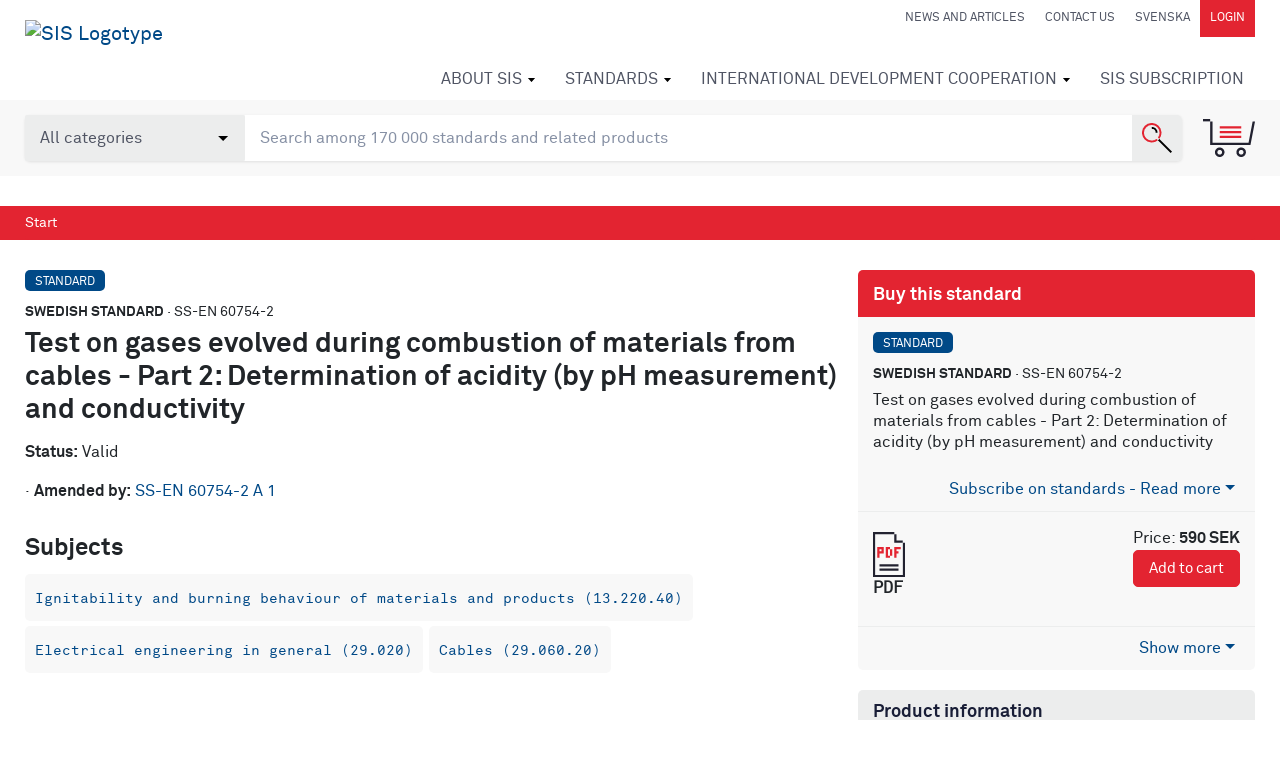

--- FILE ---
content_type: text/html; charset=utf-8
request_url: https://online.sis.se/en/produkter/electrical-engineering/electrical-engineering-in-general/ssen607542/
body_size: 14213
content:



<!DOCTYPE html>
<html lang="en">
<head>
    <meta charset="utf-8" />

    <!-- Google Consent Mode -->
    <script data-cookieconsent="ignore">
        /*Data Layer Initialization*/
        window.dataLayer = window.dataLayer || [];

        function gtag() {
            dataLayer.push(arguments);
        }

        gtag("consent", "default", {
            ad_personalization: "denied",
            ad_storage: "denied",
            ad_user_data: "denied",
            analytics_storage: "denied",
            functionality_storage: "denied",
            personalization_storage: "denied",
            security_storage: "granted"
        });

    </script>
    <!-- End Google Consent Mode -->
    <!-- Google Tag Manager -->
    <!-- (This must happen after the data layer initialization since -->
    <!--  this script writes to the data layer) -->
    <script data-cookieconsent="ignore">
        (function (w, d, s, l, i) {
            w[l] = w[l] || []; w[l].push({
                "gtm.start":
                    new Date().getTime(), event: "gtm.js"
            }); var f = d.getElementsByTagName(s)[0],
                j = d.createElement(s), dl = l != "dataLayer" ? "&l=" + l : ""; j.async = true; j.src =
                    "https://www.googletagmanager.com/gtm.js?id=" + i + dl; f.parentNode.insertBefore(j, f);
        })(window, document, "script", "dataLayer", "GTM-5K3Q9M2");</script>
    <!-- End Google Tag Manager -->

<script>
    function pushDataLayer() {

        var aboId = '';
        var pageName = document.location.hostname.replace(/www./gi, '') + document.location.pathname.replace(/\//gi, '|').replace(/\.html/gi, '');
        console.log('aboid ', aboId, ' pagename', pageName, ' pageTitle  ', document.title, ' pathname ', document.location.pathname);
        window.dataLayer = window.dataLayer || [];
        window.dataLayer.push({
            'pageName': pageName,
            'pageTitle': document.title,
            'userId': 'E3B0C44298FC1C149AFBF4C8996FB92427AE41E4649B934CA495991B7852B855',
            'userType': '0',
            'abonnemangsId': aboId
        });
    }
    function watchForConsent() {
        var originalPush = window.dataLayer.push;

        window.dataLayer.push = function () {
            originalPush.apply(window.dataLayer, arguments);
            var lastEvent = arguments[0];
            if (lastEvent && lastEvent.event === "cookie_consent_update") {
                waitForPageName(pushDataLayer);
            }
        };
    }

    function waitForPageName(callback) {
        var checkTitle = setInterval(() => {
            if (document.title && document.title.trim() !== "") {
                clearInterval(checkTitle);
                callback();
            }
        }, 100);

    }

    watchForConsent();

        </script>

    <!-- Cookiebot CMP-->
    <script id="Cookiebot"
            src="https://consent.cookiebot.com/uc.js"
            data-cbid="f03196cc-3e3e-4ad6-8ca6-2eae8c57ead9"
            data-blockingmode="auto"
            type="text/javascript"
            data-consentmode-defaults="disabled"></script>
    <!-- End Cookiebot CMP -->

    <meta name="viewport" content="width=device-width, initial-scale=1.0">

    <meta machine="EXTWEB04" />

    <title>Standard - Test on gases evolved during combustion of materials from cables - Part 2: Determination of acidity (by pH measurement) and conductivity SS-EN 60754-2 - Swedish Institute for Standards, SIS </title>
    <meta name="description" content="Test on gases evolved during combustion of materials from cables - Part 2: Determination of acidity (by pH measurement) and conductivity - SS-EN 60754-2">
    <meta property="og:title" content="Standard - Test on gases evolved during combustion of materials from cables - Part 2: Determination of acidity (by pH measurement) and conductivity SS-EN 60754-2 - Swedish Institute for Standards, SIS">
    <meta property="og:description" content="Test on gases evolved during combustion of materials from cables - Part 2: Determination of acidity (by pH measurement) and conductivity - SS-EN 60754-2">
    <meta property="og:url" content="https://www.sis.se/en/produkter/electrical-engineering/electrical-engineering-in-general/ssen607542/">
    <meta property="og:site_name" content="Svenska institutet för standarder, SIS">

    <link rel="preload" href="/Static/fonts/lineto-akkuratmono-regular.woff2" as="font" type="font/woff2" crossorigin />
    <link rel="preload" href="/Static/fonts/lineto-akkurat-bold.woff2" as="font" type="font/woff2" crossorigin />
    <link rel="preload" href="/Static/fonts/lineto-akkurat-regular.woff2" as="font" type="font/woff2" crossorigin />
    <link rel="icon" href="/favicon.ico" type="image/x-icon">
    <link href="/Static/app/styles/bld/app-bdf7eebe.css" rel="stylesheet">

    <script>
        !function (T, l, y) { var S = T.location, u = "script", k = "instrumentationKey", D = "ingestionendpoint", C = "disableExceptionTracking", E = "ai.device.", I = "toLowerCase", b = "crossOrigin", w = "POST", e = "appInsightsSDK", t = y.name || "appInsights"; (y.name || T[e]) && (T[e] = t); var n = T[t] || function (d) { var g = !1, f = !1, m = { initialize: !0, queue: [], sv: "4", version: 2, config: d }; function v(e, t) { var n = {}, a = "Browser"; return n[E + "id"] = a[I](), n[E + "type"] = a, n["ai.operation.name"] = S && S.pathname || "_unknown_", n["ai.internal.sdkVersion"] = "javascript:snippet_" + (m.sv || m.version), { time: function () { var e = new Date; function t(e) { var t = "" + e; return 1 === t.length && (t = "0" + t), t } return e.getUTCFullYear() + "-" + t(1 + e.getUTCMonth()) + "-" + t(e.getUTCDate()) + "T" + t(e.getUTCHours()) + ":" + t(e.getUTCMinutes()) + ":" + t(e.getUTCSeconds()) + "." + ((e.getUTCMilliseconds() / 1e3).toFixed(3) + "").slice(2, 5) + "Z" }(), iKey: e, name: "Microsoft.ApplicationInsights." + e.replace(/-/g, "") + "." + t, sampleRate: 100, tags: n, data: { baseData: { ver: 2 } } } } var h = d.url || y.src; if (h) { function a(e) { var t, n, a, i, r, o, s, c, p, l, u; g = !0, m.queue = [], f || (f = !0, t = h, s = function () { var e = {}, t = d.connectionString; if (t) for (var n = t.split(";"), a = 0; a < n.length; a++) { var i = n[a].split("="); 2 === i.length && (e[i[0][I]()] = i[1]) } if (!e[D]) { var r = e.endpointsuffix, o = r ? e.location : null; e[D] = "https://" + (o ? o + "." : "") + "dc." + (r || "services.visualstudio.com") } return e }(), c = s[k] || d[k] || "", p = s[D], l = p ? p + "/v2/track" : config.endpointUrl, (u = []).push((n = "SDK LOAD Failure: Failed to load Application Insights SDK script (See stack for details)", a = t, i = l, (o = (r = v(c, "Exception")).data).baseType = "ExceptionData", o.baseData.exceptions = [{ typeName: "SDKLoadFailed", message: n.replace(/\./g, "-"), hasFullStack: !1, stack: n + "\nSnippet failed to load [" + a + "] -- Telemetry is disabled\nHelp Link: https://go.microsoft.com/fwlink/?linkid=2128109\nHost: " + (S && S.pathname || "_unknown_") + "\nEndpoint: " + i, parsedStack: [] }], r)), u.push(function (e, t, n, a) { var i = v(c, "Message"), r = i.data; r.baseType = "MessageData"; var o = r.baseData; return o.message = 'AI (Internal): 99 message:"' + ("SDK LOAD Failure: Failed to load Application Insights SDK script (See stack for details) (" + n + ")").replace(/\"/g, "") + '"', o.properties = { endpoint: a }, i }(0, 0, t, l)), function (e, t) { if (JSON) { var n = T.fetch; if (n && !y.useXhr) n(t, { method: w, body: JSON.stringify(e), mode: "cors" }); else if (XMLHttpRequest) { var a = new XMLHttpRequest; a.open(w, t), a.setRequestHeader("Content-type", "application/json"), a.send(JSON.stringify(e)) } } }(u, l)) } function i(e, t) { f || setTimeout(function () { !t && m.core || a() }, 500) } var e = function () { var n = l.createElement(u); n.src = h; var e = y[b]; return !e && "" !== e || "undefined" == n[b] || (n[b] = e), n.onload = i, n.onerror = a, n.onreadystatechange = function (e, t) { "loaded" !== n.readyState && "complete" !== n.readyState || i(0, t) }, n }(); y.ld < 0 ? l.getElementsByTagName("head")[0].appendChild(e) : setTimeout(function () { l.getElementsByTagName(u)[0].parentNode.appendChild(e) }, y.ld || 0) } try { m.cookie = l.cookie } catch (p) { } function t(e) { for (; e.length;)!function (t) { m[t] = function () { var e = arguments; g || m.queue.push(function () { m[t].apply(m, e) }) } }(e.pop()) } var n = "track", r = "TrackPage", o = "TrackEvent"; t([n + "Event", n + "PageView", n + "Exception", n + "Trace", n + "DependencyData", n + "Metric", n + "PageViewPerformance", "start" + r, "stop" + r, "start" + o, "stop" + o, "addTelemetryInitializer", "setAuthenticatedUserContext", "clearAuthenticatedUserContext", "flush"]), m.SeverityLevel = { Verbose: 0, Information: 1, Warning: 2, Error: 3, Critical: 4 }; var s = (d.extensionConfig || {}).ApplicationInsightsAnalytics || {}; if (!0 !== d[C] && !0 !== s[C]) { method = "onerror", t(["_" + method]); var c = T[method]; T[method] = function (e, t, n, a, i) { var r = c && c(e, t, n, a, i); return !0 !== r && m["_" + method]({ message: e, url: t, lineNumber: n, columnNumber: a, error: i }), r }, d.autoExceptionInstrumented = !0 } return m }(y.cfg); (T[t] = n).queue && 0 === n.queue.length && n.trackPageView({}) }(window, document, {
            src: "https://az416426.vo.msecnd.net/scripts/b/ai.2.min.js",
            id: 50,
            cfg: { instrumentationKey: "0359ef0f-1853-4b3a-874d-9c2ba3983932" }
        });
    </script>

    <!-- Hotjar -->
    <script>
        (function (h, o, t, j, a, r) {
            h.hj = h.hj || function () { (h.hj.q = h.hj.q || []).push(arguments) };
            h._hjSettings = { hjid: 1036557, hjsv: 6 };
            a = o.getElementsByTagName('head')[0];
            r = o.createElement('script'); r.async = 1;
            r.src = t + h._hjSettings.hjid + j + h._hjSettings.hjsv;
            a.appendChild(r);
        })(window, document, 'https://static.hotjar.com/c/hotjar-', '.js?sv=');
    </script>
    <!-- End Hotjar -->



    

        <meta property="og:image" content="https://www.sis.se/contentassets/52956d07cf2e4fb49c8196d78311b4e1/sis5.png">

    <link href="/en/produkter/electrical-engineering/electrical-engineering-in-general/ssen607542/" rel="canonical" />
    <link href="https://www.sis.se/produkter/elektroteknik-24c2329a/allmant/ssen607542/" hreflang="sv" rel="alternate" /><link href="/en/produkter/electrical-engineering/electrical-engineering-in-general/ssen607542/" hreflang="en" rel="alternate" />

    
</head>

<body class="startpage">
    <noscript>
        <iframe src="https://www.googletagmanager.com/ns.html?id=GTM-5K3Q9M2" height="0" width="0" style="display:none;visibility:hidden"></iframe>
    </noscript>
    <input type="hidden" id="display-language" value="en-US" />
    
    
        <header id="navbar" class="module-margin">

            <div class="container-fluid clearfix">
                <div class="navbar-header">
                    <button type="button" class="navbar-toggle collapsed" data-toggle="collapse" data-target="#navbar-collapse" aria-label="Toggle mobile menu"></button>
                    <a href="#" class="navbar-header-cart collapsed d-sm-block d-md-none" data-toggle="collapse" data-target="#shopping-cart" aria-label="Toggle mobile menu"></a>
                    

    <a title="Go to Start Page" data-test="LogoLink" href="/en/" class="navbar-brand d-none d-md-inline-block">
        <img src="/contentassets/52956d07cf2e4fb49c8196d78311b4e1/sis_logotype_lockup_red_black_animated.svg" alt="SIS Logotype" />
    </a>
    <a title="Go to Start Page" data-test="LogoMobileLink" href="/en/" class="navbar-brand d-inline-block d-md-none">
        <img src="/globalassets/logotyper/sis_logotype_lockup_red_black_animated.svg" alt="SIS Logotype Mobile" />
    </a>

                </div>
                


<nav class="quick-links d-none d-lg-block" id="navbar-desktop">
    <a href="/en/news/" class="quick-link" >News and articles</a>
    <a href="/en/about_sis/contactus/" class="quick-link" >Contact us</a>
    <a class="quick-link" href="/produkter/elektroteknik-24c2329a/allmant/ssen607542/" onclick="javascript:toggleLanguage(event);">svenska</a>
        <a href="/Authentication?returnUrl=%2fen%2fprodukter%2felectrical-engineering%2felectrical-engineering-in-general%2fssen607542%2f" class="quick-link quick-link--dark" rel="nofollow">Login</a>
</nav>
                



<nav class="navbar-nav-wrapper collapse navbar-collapse" id="navbar-collapse" data-back="Back" data-prefix="Go to">
    <ul class="nav navbar-nav" id="navbar-mobile">
    <li class="has-mega-menu   ">
        <a href="/en/about_sis/">
            About SIS
        </a>
            <div class="mega-menu">
                <ul class="columns-1">
        <li>
            <a href="/en/about_sis/sisorganisation/">SIS – Organisation</a>
            <ul>
        <li><a href="/en/about_sis/sisorganisation/weliveas/">We act on our own advice</a></li>
        <li><a href="/en/about_sis/sisorganisation/styrelseochledningsgrupp/">Board and Management Team</a></li>
            </ul>
        </li>
        <li>
            <a href="/en/about_sis/publications/">Publications</a>
            <ul>
        <li><a href="/en/about_sis/publications/the-year-in-review/">The Year in Review</a></li>
            </ul>
        </li>
        <li>
            <a href="/en/about_sis/general-terms-and-conditions/">General terms and conditions</a>
            <ul>
        <li><a href="/en/about_sis/general-terms-and-conditions/personal-data-processing/">Personal data processing</a></li>
            </ul>
        </li>
        <li>
            <a href="/en/about_sis/contactus/">Contact us</a>
            <ul>
        <li><a href="/en/about_sis/contactus/find-us/">How to get to SIS</a></li>
            </ul>
        </li>
                </ul>
            </div>
    </li>
    <li class="has-mega-menu   ">
        <a href="/en/standards/">
            Standards
        </a>
            <div class="mega-menu">
                <ul class="columns-3">
        <li>
            <a href="/en/standards/what-is-a-standard/">What is a standard?</a>
            <ul>
        <li><a href="/en/standards/what-is-a-standard/euochstandarder/">EU och Standards</a></li>
        <li><a href="/en/standards/what-is-a-standard/skolorochuniversitet/">SIS in school and university</a></li>
        <li><a href="/en/standards/what-is-a-standard/additional-information-about-standardization-products/">Additional information about standardization products</a></li>
            </ul>
        </li>
        <li>
            <a href="/en/standards/buyastandard/">Buy a standard</a>
            <ul>
        <li><a href="/en/standards/buyastandard/standarderfrnhelavrlden/">Standards from all over the world</a></li>
            </ul>
        </li>
        <li><a href="/en/standards/ec-open-hens-eng/">Open harmonized European standards</a></li>
        <li>
            <a href="/en/standards/subscribetostandardsenav/">Subscribe to standards</a>
            <ul>
        <li><a href="/en/standards/subscribetostandardsenav/thisisenav/">This is SIS Subscription</a></li>
        <li><a href="/en/standards/subscribetostandardsenav/price/">Price</a></li>
        <li><a href="/en/standards/subscribetostandardsenav/try-sis-subscription/">Try SIS Subscription</a></li>
            </ul>
        </li>
        <li><a href="/en/standards/sis-courses/">Courses on standards and standardization</a></li>
        <li><a href="/en/standards/the-influence-of-standards-on-the-nordic-economies/">The Influence of Standards on the Nordic Economies</a></li>
        <li><a href="/en/standards/draftcirculation/">Draft circulation</a></li>
        <li><a href="/en/standards/generaltermsandconditions/">General terms and conditions</a></li>
        <li><a href="/en/standards/glossary/">Glossary</a></li>
                </ul>
            </div>
    </li>
    <li class="has-mega-menu   ">
        <a href="/en/international-development-cooperation/">
            International Development Cooperation
        </a>
            <div class="mega-menu">
                <ul class="columns-2">
        <li><a href="/en/international-development-cooperation/sustainable-development-goals/">Sustainable Development Goals</a></li>
        <li><a href="/en/international-development-cooperation/siscooperationwithiso/">SIS cooperation with ISO</a></li>
        <li>
            <a href="/en/international-development-cooperation/sis-thematic-areas/enviroment-and-climate/">SIS thematic areas</a>
            <ul>
        <li><a href="/en/international-development-cooperation/sis-thematic-areas/enviroment-and-climate/">Enviroment and climate</a></li>
        <li><a href="/en/international-development-cooperation/sis-thematic-areas/clean-water-and-waste-management/">Clean water and waste management</a></li>
        <li><a href="/en/international-development-cooperation/sis-thematic-areas/sustainable-market-development/">Sustainable market development</a></li>
        <li><a href="/en/international-development-cooperation/sis-thematic-areas/cross-cutting-issues/">Cross-cutting issues</a></li>
            </ul>
        </li>
        <li><a href="/en/international-development-cooperation/recent-and-ongoing-sis-projects/">Recent and ongoing SIS projects</a></li>
        <li><a href="/en/international-development-cooperation/timeline/">Past SIS projects and activities</a></li>
        <li><a href="/en/international-development-cooperation/publications/">Publications</a></li>
        <li><a href="/en/international-development-cooperation/stockholm50/">Stockholm+50</a></li>
                </ul>
            </div>
    </li>
    <li class="has-mega-menu has-mega-menu--mobile  ">
        <a href="/en/subscription/">
            SIS Subscription
        </a>
            <div class="mega-menu">
                <ul class="columns-1">
        <li><a href="/en/subscription/our-standards/">Our Standards</a></li>
                </ul>
            </div>
    </li>
            <li class="  d-sm-block d-lg-none ">
        <a href="/en/news/">
            News and articles
        </a>
    </li>
    <li class="has-mega-menu  d-sm-block d-lg-none ">
        <a href="/en/about_sis/contactus/">
            Contact us
        </a>
            <div class="mega-menu">
                <ul class="columns-1">
        <li><a href="/en/about_sis/contactus/find-us/">How to get to SIS</a></li>
                </ul>
            </div>
    </li>
                <li class="d-sm-block d-lg-none"><a class="quick-link" href="/" onclick="javascript:toggleLanguage(event);">svenska</a></li>
    </ul>
</nav>
            </div>


<section id="search-area" class="toolbox" data-searchpage="/en/sok/">
    <input type="hidden" id="TrackId" name="trackId" value="" />
    <div class="container-fluid ">
        <div class="row">
            <div class="col-sm-12 search-module">
                <div class="search-container">
                    <select name="types" id="searchTypeSelector" class="form-control search-opt">
                        <option value="all">All categories</option>
                        <option value="standards" >Standards</option>
                        <option value="books">Books</option>
                        
                        <option value="educations">Educations</option>
                        <option value="packages">Packages</option>
                        <option value="news">News</option>
                        <option value="themepages">Themes</option>
                        <option value="tkpages">Standardization</option>
                        <option value="other">Other</option>
                    </select>
                    <input type="search" aria-label="search" class="form-control search-box" name="q" id="SearchKeywords" placeholder="Search among 170 000 standards and related products">
                    <button class="search-button" aria-label="Search"></button>
                </div>
                <a href="#" data-test="CartBtn" class="toolbox-cart" data-toggle="collapse" data-target="#shopping-cart" id="shopping-cart-button" title="Shopping cart"></a>

                <div id="autocompletediv" v-if="searchStatus==0"></div>
            </div>
        </div>
    </div>
</section>

<div class="shopping-cart collapse" id="shopping-cart" v-pre>
    <!-- ko if: (shoppingCartArray().length > 0) -->
    <div class="container-fluid module-margin">
        <p class="shopping-cart-heading">
            Shopping cart <a href="#" class="shopping-cart-close" data-toggle="collapse" data-target="#shopping-cart">Close cart</a>
        </p>

        <div data-bind="visible: shoppingCartArray()[0].cartItems().length > 0, foreach: shoppingCartArray()[0].cartItems()">
            <div class="shopping-cart-item">
                <div class="item-icon">
                    <img data-bind="attr: { src: iconUrl }" alt="ikon" />
                </div>
                <div class="item-body">
                    <div class="row">
                        <div class="col-sm-7 col-md-8 col-lg-9">
                            <a data-bind="attr: { href: productUrl}">
                                <p class="meta-row">
                                    <span class="badge" data-bind="text:category"></span>
                                    <strong data-bind="visible: translatedSubCat">Handbook</strong>
                                    <strong data-bind="ifnot: translatedSubCat()"><span data-bind="text:subCategory"></span></strong>
                                    <!--ko if:designation--> · <!--/ko-->
                                    <span data-bind="text:designation"></span>
                                </p>
                                <p class="mb-0 link-styling-list-group" data-bind="text:displayName">
                                </p>
                                <div class="clearfix font-smaller">
                                    <!--ko if:langCodeList-->
                                    <strong>Language:</strong>
                                    <span class="pr-2 font-larger">
                                        <span data-bind="foreach: langCodeList">
                                            <span data-bind="css: $data" class="icon_lang_text"></span>
                                        </span>
                                    </span>
                                    <!--/ko-->
                                    <!--ko if:approvalDate-->
                                    <strong>Approved:</strong>
                                    <span class="pr-2" data-bind="text:approvalDate"></span>
                                    <!--/ko-->
                                    <span data-bind="visible: linkToAddendum">Has supplementary content</span>
                                </div>
                                <ul data-bind="foreach: includedItems">
                                    <li>
                                        <!--ko text: quantity--><!--/ko--> pc <!--ko text: name--><!--/ko-->
                                    </li>
                                </ul>
                            </a>
                        </div>
                        <div class="col-sm-5 col-md-4 col-lg-3">
                            <table class="fullwidth-table mb-3">
                                <tbody>
                                    <tr>
                                        <td class="text-right">
                                            <span class="color-red" style="display:block" data-bind="visible: !$parent.showEur() && discountedUnitPrice"><!--ko text: discountedUnitPrice--><!--/ko--> SEK</span>
                                            <span style="display:block" data-bind="visible: !$parent.showEur(), css: { 'line-through': discountedUnitPrice }"><!--ko text: unitPrice--><!--/ko--> SEK</span>
                                            <span class="color-red" style="display:block" data-bind="visible: $parent.showEur() && discountedUnitPriceEur"><!--ko text: discountedUnitPriceEur--><!--/ko--> EUR</span>
                                            <span style="display:block" data-bind="visible: $parent.showEur(), css: { 'line-through': discountedUnitPriceEur }"><!--ko text: unitPriceEur--><!--/ko--> EUR</span>
                                        </td>
                                        <td>
                                            <button class="btn btn-link delete-shopping-cart-item" aria-label="remove from cart" data-bind="click: $parent.removeFromCart"></button>
                                        </td>
                                    </tr>
                                </tbody>
                            </table>
                        </div>
                    </div>
                </div>
            </div>
        </div>

        <div data-bind="visible: shoppingCartArray()[0].cartItems().length == 0">
            Your shopping cart is empty
        </div>
        <div class="row justify-content-end">
            <div class="col-sm-6 col-md-4">
                <table class="fullwidth-table module-margin">
                    <tbody>
                        <tr data-bind="visible: shoppingCartArray()[0].orderDiscount() != '0' && shoppingCartArray()[0].orderDiscount() != null" class="color-red">
                            <td>Discount</td>
                            <!--ko if: showEur() -->
                            <td class="text-right">-<!--ko text: shoppingCartArray()[0].orderDiscountEur--><!--/ko--> EUR</td>
                            <!--/ko-->
                            <!--ko if: !showEur() -->
                            <td class="text-right">-<!--ko text: shoppingCartArray()[0].orderDiscount--><!--/ko--> SEK</td>
                            <!--/ko-->
                        </tr>
                        <tr>
                            <td>Sum</td>
                            <!--ko if: showEur() -->
                            <td class="text-right"><!--ko text: shoppingCartArray()[0].sumEur--><!--/ko--> EUR</td>
                            <!--/ko-->
                            <!--ko if: !showEur() -->
                            <td class="text-right"><!--ko text: shoppingCartArray()[0].sum--><!--/ko--> SEK</td>
                            <!--/ko-->
                        </tr>
                        <tr>
                            <td>Shipping</td>
                            <!--ko if: showEur() -->
                            <td class="text-right"><!--ko text: shoppingCartArray()[0].shippingTotalEur--><!--/ko--> EUR</td>
                            <!--/ko-->
                            <!--ko if: !showEur() -->
                            <td class="text-right"><!--ko text: shoppingCartArray()[0].shippingTotal--><!--/ko--> SEK</td>
                            <!--/ko-->
                        </tr>
                        <tr>
                            <td>Vat</td>
                            <!--ko if: showEur() -->
                            <td class="text-right"><!--ko text: shoppingCartArray()[0].vatEur--><!--/ko--> EUR</td>
                            <!--/ko-->
                            <!--ko if: !showEur() -->
                            <td class="text-right"><!--ko text: shoppingCartArray()[0].vat--><!--/ko--> SEK</td>
                            <!--/ko-->
                        </tr>
                        <tr>
                            <td class="totals-cell">Total</td>
                            <!--ko if: showEur() -->
                            <td class="totals-cell text-right"><!--ko text: shoppingCartArray()[0].totalEur--><!--/ko--> EUR</td>
                            <!--/ko-->
                            <!--ko if: !showEur() -->
                            <td class="totals-cell text-right"><!--ko text: shoppingCartArray()[0].total--><!--/ko--> SEK</td>
                            <!--/ko-->
                        </tr>
                    </tbody>
                </table>
                <a class="btn btn-default btn-primary btn-lg pull-right module-margin" data-bind="visible: shoppingCartArray()[0].enableCheckout, click: checkout">Go to checkout</a>
            </div>
        </div>
        <div class="row">
            <div class="col-sm-6">
            </div>
        </div>
        <div class="row justify-content-end">
            <div class="col-sm-6">
                <a href="#" class="shopping-cart-close" data-toggle="collapse" data-target="#shopping-cart">Close cart</a>
            </div>
        </div>
    </div>
    <!-- /ko -->
</div>

<section id="invalid-product-modal" class="modal fade">
    <div class="modal-dialog">
        <div class="modal-content">
            <div class="modal-header">
                <h4 class="modal-title">Invalid standard</h4>
                <button type="button" class="close" data-dismiss="modal" aria-label="Close"><span aria-hidden="true">&times;</span></button>
            </div>
            <div class="modal-body">
                The standard is now in your shopping cart. Please note that the selected standard is invalid.<br /><br />
                <button class="btn btn-default btn-primary" data-dismiss="modal" aria-label="Close">Hide</button>
            </div>
        </div>
    </div>
</section>

                <div class="mobile-login-menu text-center d-block d-lg-none">
                    <a href="/Authentication?returnUrl=%2fen%2fprodukter%2felectrical-engineering%2felectrical-engineering-in-general%2fssen607542%2f" rel="nofollow">Login</a>
                </div>
        </header>



<div class="breadcrumbs module-margin">
    <div class="container-fluid">
        <ol class="breadcrumb">
            <li><a href="/en/">Start</a></li>
            
        </ol>
    </div>
</div>    

<input type="hidden" id="SubscriptionId" />
<div id="dialog-form"></div>
<div class="container-fluid module-margin-top">
    <div class="row">
        <div class="col-md-8 article">

            <p class="meta-row">
                <span class="badge">Standard</span>
                <strong>Swedish standard</strong>
                ·
                SS-EN 60754-2
            </p>

            <h1 class="mt-0">Test on gases evolved during combustion of materials from cables - Part 2: Determination of acidity (by pH measurement) and conductivity</h1>

            <p>
                <strong>Status:</strong>
Valid            </p>
                            ·
                        




    <strong>Amended by:</strong>
        <a href="/en/produkter/electrical-engineering/electrical-wires-and-cables/cables/ss-en-60754-2-a-1/">
            SS-EN 60754-2 A 1
        </a>


                <div class="panel panel-primary d-none d-sm-block d-md-none">
        <div class="panel-heading">
            <div class="panel-title">
Buy this standard
            </div>
        </div>
        <div class="panel-body">
            <p class="meta-row">
                <span class="badge">Standard</span>
                <strong>Swedish standard</strong>
                ·
                SS-EN 60754-2
            </p>
            <div>Test on gases evolved during combustion of materials from cables - Part 2: Determination of acidity (by pH measurement) and conductivity</div>
        </div>
            <div class="list-group">


    <div>
<div class="expandable-area">
    <div class="list-group mb-0">
        <div class="list-group-item link-styling">Subscribe on standards with our subscription service. When you use our service you can be assured the latest editions and easy access. 
<a href="/en/standards/subscribetostandardsenav">Read more about SIS Subscriptions</a> </div>
    </div>
</div>
<a href="#" class="expand-area" style="border-top:0;">Subscribe on standards - Read more</a>
<a href="#" class="contract-area">Dölj</a>
    </div>
    <div class="list-group-item">
        <div class="clearfix mb-4">
                <div class="text-right">
                    Price:
                        <strong>590 SEK</strong>
                </div>

            <div class="pull-left mr-4 image-top">
                    <img width="32" src="/Static/images/icons/svg/SIS_Ikon_PDF.svg" alt="standard ikon pdf">
                                                
                    <p>
                        <cite><strong>PDF</strong></cite>
                    </p>
            </div>
            <span class="pull-right text-right relative">
                                        <button class="btn btn-default btn-primary btn-sm addtocart singlecopy"
                                data-code="STD-3336203-Pdf"
                                data-invalid="False">
                            Add to cart
                        </button>
            </span>
        </div>


    </div>

            </div>
            <div class="expandable-area">
                <div class="list-group">


    <div>
    </div>
    <div class="list-group-item">
        <div class="clearfix mb-4">
                <div class="text-right">
                    Price:
                        <strong>590 SEK</strong>
                </div>

            <div class="pull-left mr-4 image-top">
                                                    <img width="32" src="/Static/images/icons/svg/SIS_Ikon_Standard.svg" alt="standard ikon">
                
                    <p><cite><strong>Paper</strong></cite></p>
            </div>
            <span class="pull-right text-right relative">
                                        <button class="btn btn-default btn-primary btn-sm addtocart singlecopy"
                                data-code="STD-3336203-Paper"
                                data-invalid="False">
                            Add to cart
                        </button>
            </span>
        </div>


    </div>

                </div>
            </div>
            <a href="#" class="expand-area">Show more</a>
            <a href="#" class="contract-area">Show less</a>

                </div>






<script src='https://www.google.com/recaptcha/api.js'></script>



<script type="text/javascript">
    var useCaptcha = true;
    var captchaExpierd = false;
  var isLoggedIn = false;

    function showCaptcha() {
        if (useCaptcha && !isLoggedIn) {
            if (!captchaExpierd) {
                $('#standard-Recapcha').slideToggle('slow');
            }
        } else {
            showPreviewStandard();
        }
    }

    function callFromRecapcha() {
        useCaptcha = false;
        showPreviewStandard();
    }

    function recaptchaCallExpired() {
        useCaptcha = true;
        captchaExpierd = true;
    }

    function showPreviewStandard(event) {
        var cq = new Countquest();
        cq.previewStandard('', '');

        var url = '';
        if (!url) {
            url = $(event.target).parent().attr("href");
        }
        if (url && url.includes("sis.se")) {
            url = "/api" + url.split("/api");
        }

        $.ajax({
            type: "GET",
            data: { pdfurl: url },
            url: '/Overlay/ShowOverlay',
            contentType: "html",
            success: function (result) {
                $('body').append(result);
            }
        });
    }

</script>

<style>
    .hidden {
        display: none;
    }
    #previewLink {
    cursor: pointer;
}
</style>



            




            



    <h2>Subjects</h2>
    <p class="tags">
            <a href="/en/sok/#q=&ub=&i=13.220.40" rel="nofollow" class="tag">Ignitability and burning behaviour of materials and products (13.220.40)</a>
            <a href="/en/sok/#q=&ub=&i=29.020" rel="nofollow" class="tag">Electrical engineering in general (29.020)</a>
            <a href="/en/sok/#q=&ub=&i=29.060.20" rel="nofollow" class="tag">Cables (29.060.20)</a>
    </p>

            <hr class="d-none d-sm-block d-md-none">
        </div>

        <div class="col-md-4" id="subscriptionfavouriteproducts">
                <div class="panel panel-primary  d-sm-none d-md-block">
        <div class="panel-heading">
            <div class="panel-title">
Buy this standard
            </div>
        </div>
        <div class="panel-body">
            <p class="meta-row">
                <span class="badge">Standard</span>
                <strong>Swedish standard</strong>
                ·
                SS-EN 60754-2
            </p>
            <div>Test on gases evolved during combustion of materials from cables - Part 2: Determination of acidity (by pH measurement) and conductivity</div>
        </div>
            <div class="list-group">


    <div>
<div class="expandable-area">
    <div class="list-group mb-0">
        <div class="list-group-item link-styling">Subscribe on standards with our subscription service. When you use our service you can be assured the latest editions and easy access. 
<a href="/en/standards/subscribetostandardsenav">Read more about SIS Subscriptions</a> </div>
    </div>
</div>
<a href="#" class="expand-area" style="border-top:0;">Subscribe on standards - Read more</a>
<a href="#" class="contract-area">Dölj</a>
    </div>
    <div class="list-group-item">
        <div class="clearfix mb-4">
                <div class="text-right">
                    Price:
                        <strong>590 SEK</strong>
                </div>

            <div class="pull-left mr-4 image-top">
                    <img width="32" src="/Static/images/icons/svg/SIS_Ikon_PDF.svg" alt="standard ikon pdf">
                                                
                    <p>
                        <cite><strong>PDF</strong></cite>
                    </p>
            </div>
            <span class="pull-right text-right relative">
                                        <button class="btn btn-default btn-primary btn-sm addtocart singlecopy"
                                data-code="STD-3336203-Pdf"
                                data-invalid="False">
                            Add to cart
                        </button>
            </span>
        </div>


    </div>

            </div>
            <div class="expandable-area">
                <div class="list-group">


    <div>
    </div>
    <div class="list-group-item">
        <div class="clearfix mb-4">
                <div class="text-right">
                    Price:
                        <strong>590 SEK</strong>
                </div>

            <div class="pull-left mr-4 image-top">
                                                    <img width="32" src="/Static/images/icons/svg/SIS_Ikon_Standard.svg" alt="standard ikon">
                
                    <p><cite><strong>Paper</strong></cite></p>
            </div>
            <span class="pull-right text-right relative">
                                        <button class="btn btn-default btn-primary btn-sm addtocart singlecopy"
                                data-code="STD-3336203-Paper"
                                data-invalid="False">
                            Add to cart
                        </button>
            </span>
        </div>


    </div>

                </div>
            </div>
            <a href="#" class="expand-area">Show more</a>
            <a href="#" class="contract-area">Show less</a>

                </div>

            <section class="panel panel-gray product-info">
                <div class="panel-heading">
                    <h1 class="panel-title">Product information</h1>
                </div>
                <div class="panel-body">
                        <p>
                            <strong>Language:</strong>

                                <span class="icon_lang_en icon_lang_text">English</span>
                        </p>
                                            <p><strong>Written by:</strong> SEK SVENSK ELSTANDARD </p>

                    <p><strong>International title:</strong> </p>
                    <p><strong>Article no:</strong> STD-3336203</p>
                    <p><strong>Edition:</strong> 1</p>
                    <p><strong>Approved:</strong> 8/20/2014</p>
                    <p><strong>No of pages:</strong> 23</p>





        <p>
    <strong>Replaces:</strong>
        <a href="/en/produkter/environment-health-protection-safety/protection-against-fire/ignitability-and-burning-behaviour-of-materials-and-products/ssen502671/">
            SS-EN 50267-1
        </a>
            , 
        <a href="/en/produkter/environment-health-protection-safety/protection-against-fire/ignitability-and-burning-behaviour-of-materials-and-products/ssen5026721/">
            SS-EN 50267-2-1
        </a>
            , 
        <a href="/en/produkter/environment-health-protection-safety/protection-against-fire/ignitability-and-burning-behaviour-of-materials-and-products/ssen5026722/">
            SS-EN 50267-2-2
        </a>
            , 
        <a href="/en/produkter/environment-health-protection-safety/protection-against-fire/ignitability-and-burning-behaviour-of-materials-and-products/ssen5026723/">
            SS-EN 50267-2-3
        </a>
        </p>
















                </div>
            </section>

            

<div class="panel panel-gray" id="related-container">
    <div class="panel-heading">
        <h1 class="panel-title">Within the same area</h1>
        <div id="related-button" aria-describedby="ics-tooltip">
            <img src="/Static/images/icons/svg/SIS_Ikon_Fragetecken.svg" alt="" id="related-icon">
        </div>
        <div role="tooltip" id="ics-tooltip">
            <span id="tooltip-text">The services and services listed below are in the same subject area (ICS code).</span>
        </div>
    </div>


        <div class="list-group-heading">Standards</div>
        <div class="list-group">
                <div class="list-group-item">
                    <div class="item-icon">
                        <img width="32" src="/Static/images/icons/svg/SIS_Ikon_Standard.svg" alt="">
                    </div>
                    <div class="item-body">
                        <a href="/en/produkter/environment-health-protection-safety/protection-against-fire/ignitability-and-burning-behaviour-of-materials-and-products/ssen6033212/"><strong>SS-EN 60332-1-2</strong> Tests on electric and optical fibre cables under fire conditions - Part 1-2: Test for vertical flame propagation for a single insulated wire or cable - Procedure for 1 kW pre-mixed flame</a>
                    </div>
                </div>
                <div class="list-group-item">
                    <div class="item-icon">
                        <img width="32" src="/Static/images/icons/svg/SIS_Ikon_Standard.svg" alt="">
                    </div>
                    <div class="item-body">
                        <a href="/en/produkter/environment-health-protection-safety/safety-of-machinery/ssen-6020431-9b2ed25d/"><strong>SS-EN 60204-31</strong> Safety of machinery - Electrical equipment of machines - Part 31: Particular safety and EMC requirements for sewing machines, units and systems</a>
                    </div>
                </div>
                <div class="list-group-item">
                    <div class="item-icon">
                        <img width="32" src="/Static/images/icons/svg/SIS_Ikon_Standard.svg" alt="">
                    </div>
                    <div class="item-body">
                        <a href="/en/produkter/electrical-engineering/electrical-wires-and-cables/cables/ss42402193/"><strong>SS 4240219-3</strong> House wiring cables - PVC-insulated, PVC-sheathed cables type EKK and FKK with rated voltage 300/500 V</a>
                    </div>
                </div>
        </div>




</div>

   
        </div>
    </div>
</div>




<script>
    dataLayer.push({
        'event': 'detail',
        'ecommerce': {
            'detail': {
                'products': [{
                    'name': 'SS-EN 60754-2',
                    'id': 'STD-3336203',
                    'price': '590',
                    'category': 'Standard'
                }]
            }
        }
        });
    var currentProduct = 'STD-3336203';
</script>


    <footer class="footer">
        <div class="container-fluid">
            <div class="row">
                <div class="col-md-6">
                    <address class="footer-text">
                        Swedish Institute for Standards<br>
Box 45443, SE-104 31 Stockholm<br> 
Sweden<br>
+46 8-555 520 00<br>
<a href="mailto:info@sis.se">info@sis.se</a>
<br><br>
Visiting address: Solnavägen 1E, 113 65 Stockholm.
                    </address>
                    <nav class="footer-follow-links">
                                <a data-test="FooterLink" href="https://www.facebook.com/svenskstandard/" target="_blank" rel="noopener" class="footer-follow-link facebook"><span class="sr-only">Facebook</span></a>
                                <a data-test="FooterLink" href="https://www.linkedin.com/company/svenska-institutet-for-standarder/" target="_blank" rel="noopener" class="footer-follow-link linkedin"><span class="sr-only">LinkedIn</span></a>
                                <a data-test="FooterLink" href="https://www.instagram.com/sis_standarder/" target="_blank" rel="noopener" class="footer-follow-link instagram"><span class="sr-only">Instagram</span></a>
                    </nav>
                </div>
                <div class="col-md-6 linklist">
                        <ul class="linklist-item">
                                <li><a href="/en/about_sis/">Om SIS</a></li>
                                <li><a href="/en/about_sis/contactus/">Kontakta oss</a></li>
                                <li><a href="/en/about_sis/jobba-pa-sis/">Jobba p&#229; SIS</a></li>
                        </ul>
                                            <ul class="linklist-item">
                                <li><a href="/en/delta-och-paverka/medlemskap-i-sis-forening/">Medlem</a></li>
                                <li><a href="/en/news/">Nyheter och Press</a></li>
                                <li><a href="https://info.sis.se/siskonferensmoten/">SIS Konferens &amp; m&#246;ten</a></li>
                        </ul>
                </div>
            </div>
        </div>
    </footer>

    <nav class="footer-quick-links">
        <div class="container-fluid">
            <div class="row">
                <nav class="col-sm-12">
                        <a href="/en/standards/generaltermsandconditions/copyright/">Copyright</a>
                        <a href="/en/about_sis/general-terms-and-conditions/disclaimer/">Disclaimer</a>
                        <a href="/globalassets/omsis/allmanna-villkor/guidelines-for-sis-swedish-standards-institutes-personal-data-processing.pdf">GDPR</a>
                        <a href="/en/about_sis/general-terms-and-conditions/cookies-and-javascript/">Cookies</a>
                    <div class="footer-report">
                        <a data-test="FooterReportLink" rel="nofollow" href="?Url=https%3a%2f%2fonline.sis.se%2fen%2fprodukter%2felectrical-engineering%2felectrical-engineering-in-general%2fssen607542%2f"></a>
                    </div>
                </nav>
            </div>
        </div>
    </nav>

    <script type="text/javascript" src="https://dl.episerver.net/13.6.1/epi-util/find.js"></script>
<script type="text/javascript">
if(typeof FindApi === 'function'){var api = new FindApi();api.setApplicationUrl('/');api.setServiceApiBaseUrl('/find_v2/');api.processEventFromCurrentUri();api.bindWindowEvents();api.bindAClickEvent();api.sendBufferedEvents();}
</script>


        <div class="systembar"></div>
    <a class="go-to-top" href="#top" title="Go to top of page"></a>

    <script src="/Static/scripts/libs/vue.global.prod.js"></script>
    <script src="/Static/app/js/bld/lib.js"></script>
    <script src="/Static/app/js/bld/app-a8a07b77.js"></script>



    <script>
        var cq = new Countquest();
        cq.logLogin();
    </script>
    <script src="//rum-static.pingdom.net/pa-5adedee329ccc50006000009.js" async></script>
            <script id="hs-script-loader" async defer src="https://js.hs-scripts.com/7915342.js"></script>
    
    
</body>
</html>

--- FILE ---
content_type: application/x-javascript; charset=utf-8
request_url: https://consent.cookiebot.com/f03196cc-3e3e-4ad6-8ca6-2eae8c57ead9/cc.js?renew=false&referer=online.sis.se&dnt=false&init=false
body_size: 205
content:
if(console){var cookiedomainwarning='Error: The domain ONLINE.SIS.SE is not authorized to show the cookie banner for domain group ID f03196cc-3e3e-4ad6-8ca6-2eae8c57ead9. Please add it to the domain group in the Cookiebot Manager to authorize the domain.';if(typeof console.warn === 'function'){console.warn(cookiedomainwarning)}else{console.log(cookiedomainwarning)}};